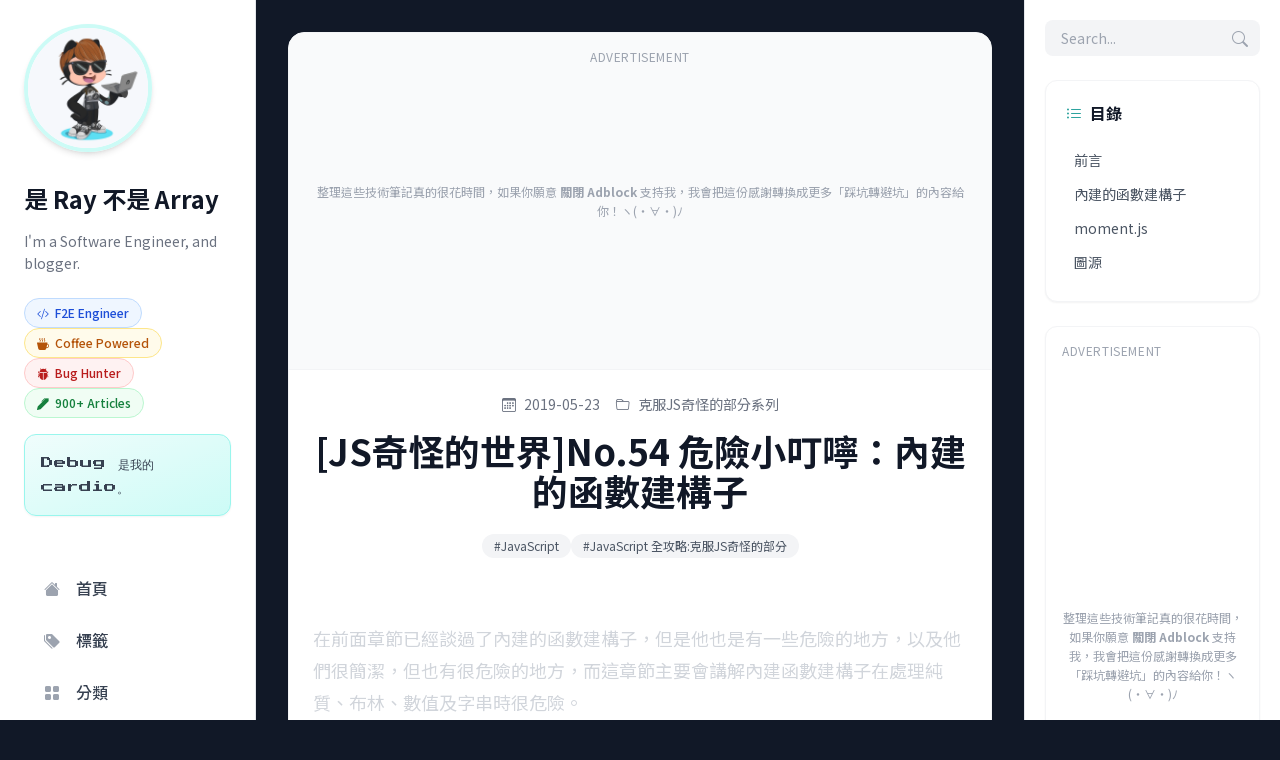

--- FILE ---
content_type: text/html; charset=utf-8
request_url: https://israynotarray.com/jsweirdworld/20190523/1428987064/
body_size: 14168
content:

<!DOCTYPE html>
<html lang="zh-TW" class="scroll-smooth dark">
<head>
  <meta charset="UTF-8">
  <meta name="viewport" content="width=device-width, initial-scale=1.0">
  <title>[JS奇怪的世界]No.54 危險小叮嚀：內建的函數建構子 | 是 Ray 不是 Array</title>
  
  
    <link rel="icon" href="/images/favicon.png">
  

  <!-- Canonical URL -->
  <link rel="canonical" href="https://israynotarray.com/jsweirdworld/20190523/1428987064/">

  <!-- SEO & Meta -->
  <meta name="description" content="在前面章節已經談過了內建的函數建構子，但是他也是有一些危險的地方，以及他們很簡潔，但也有很危險的地方，而這章節主要會講解內建函數建構子在處理純質、布林、數值及字串時很危險。">
  <meta name="author" content="Ray">
  <meta name="keywords" content="前端, 後端, 全端, 網頁, 開發, 技術, 網頁開發, 前端開發, 後端開發, 全端開發, JavaScript, HTML, CSS, 經驗分享, 手札, 筆記">
  
  <!-- Open Graph -->
  <meta property="og:type" content="article">
  <meta property="og:title" content="[JS奇怪的世界]No.54 危險小叮嚀：內建的函數建構子">
  <meta property="og:url" content="https://israynotarray.com/jsweirdworld/20190523/1428987064/">
  <meta property="og:site_name" content="是 Ray 不是 Array">
  <meta property="og:description" content="在前面章節已經談過了內建的函數建構子，但是他也是有一些危險的地方，以及他們很簡潔，但也有很危險的地方，而這章節主要會講解內建函數建構子在處理純質、布林、數值及字串時很危險。">
  <meta property="og:locale" content="zh-TW">
  
  
    <meta property="og:image" content="https://i.imgur.com/2k5hXEV.png">
    <meta property="og:image:width" content="1200">
    <meta property="og:image:height" content="630">
  

  
    <!-- Article Metadata -->
    <meta property="article:published_time" content="2019-05-23T13:16:00.000Z">
    
      <meta property="article:modified_time" content="2019-05-23T13:16:00.000Z">
    
    
      <meta property="article:author" content="Ray">
    
    
      
        <meta property="article:section" content="克服JS奇怪的部分系列">
      
    
    
      
        <meta property="article:tag" content="JavaScript">
      
        <meta property="article:tag" content="JavaScript 全攻略:克服JS奇怪的部分">
      
    
  

  <!-- Twitter Card -->
  <meta name="twitter:card" content="summary_large_image">
  <meta name="twitter:title" content="[JS奇怪的世界]No.54 危險小叮嚀：內建的函數建構子">
  <meta name="twitter:description" content="在前面章節已經談過了內建的函數建構子，但是他也是有一些危險的地方，以及他們很簡潔，但也有很危險的地方，而這章節主要會講解內建函數建構子在處理純質、布林、數值及字串時很危險。">
  
    <meta name="twitter:image" content="https://i.imgur.com/2k5hXEV.png">
  
  

  <!-- JSON-LD Structured Data -->
  <script type="application/ld+json">
  
  [{"@context":"https://schema.org","@type":"WebSite","name":"是 Ray 不是 Array","url":"https://israynotarray.com","description":"👨‍💻 嗨！我是 Ray，一個不想被當成 Array 的軟體工程師。這裡匯集了我的技術筆記與實戰心得。我相信透過分享不僅能幫助他人，也能讓自己在軟體開發的路上更加堅定。","publisher":{"@type":"Organization","name":"是 Ray 不是 Array","logo":{"@type":"ImageObject","url":"https://israynotarray.com/images/logo.png"}}},{"@context":"https://schema.org","@type":"BlogPosting","headline":"[JS奇怪的世界]No.54 危險小叮嚀：內建的函數建構子","url":"https://israynotarray.com/jsweirdworld/20190523/1428987064/","datePublished":"2019-05-23T13:16:00.000Z","dateModified":"2019-05-23T13:16:00.000Z","description":"在前面章節已經談過了內建的函數建構子，但是他也是有一些危險的地方，以及他們很簡潔，但也有很危險的地方，而這章節主要會講解內建函數建構子在處理純質、布林、數值及字串時很危險。","author":{"@type":"Person","name":"Ray","url":"https://israynotarray.com"},"publisher":{"@type":"Organization","name":"是 Ray 不是 Array","logo":{"@type":"ImageObject","url":"https://israynotarray.com/images/logo.png"}},"image":"https://i.imgur.com/2k5hXEV.png","articleSection":["克服JS奇怪的部分系列"],"keywords":"JavaScript, JavaScript 全攻略:克服JS奇怪的部分"},{"@context":"https://schema.org","@type":"BreadcrumbList","itemListElement":[{"@type":"ListItem","position":1,"name":"首頁","item":"https://israynotarray.com"},{"@type":"ListItem","position":2,"name":"克服JS奇怪的部分系列","item":"https://israynotarray.com/categories/jsweirdworld/"},{"@type":"ListItem","position":3,"name":"[JS奇怪的世界]No.54 危險小叮嚀：內建的函數建構子","item":"https://israynotarray.com/jsweirdworld/20190523/1428987064/"}]}]
  </script>
  
  <!-- Google Fonts (Non-blocking) -->
  <link rel="preconnect" href="https://fonts.googleapis.com">
  <link rel="preconnect" href="https://fonts.gstatic.com" crossorigin>
  <link rel="preload" as="style" href="https://fonts.googleapis.com/css2?family=Noto+Sans+TC:wght@400;500;700&family=Inter:wght@400;500;600;700&family=JetBrains+Mono:wght@400;600&display=swap">
  <script src="/cdn-cgi/scripts/7d0fa10a/cloudflare-static/rocket-loader.min.js" data-cf-settings="604e8ad2000e54dd63288564-|49"></script><link href="https://fonts.googleapis.com/css2?family=Noto+Sans+TC:wght@400;500;700&family=Inter:wght@400;500;600;700&family=JetBrains+Mono:wght@400;600&display=swap" rel="stylesheet" media="print" onload="this.media='all'">
  <noscript><link href="https://fonts.googleapis.com/css2?family=Noto+Sans+TC:wght@400;500;700&family=Inter:wght@400;500;600;700&family=JetBrains+Mono:wght@400;600&display=swap" rel="stylesheet"></noscript>
  <!-- Press Start 2P (8-bit font for terminal easter egg) -->
  <script src="/cdn-cgi/scripts/7d0fa10a/cloudflare-static/rocket-loader.min.js" data-cf-settings="604e8ad2000e54dd63288564-|49"></script><link href="https://fonts.googleapis.com/css2?family=Press+Start+2P&display=swap" rel="stylesheet" media="print" onload="this.media='all'">
  <noscript><link href="https://fonts.googleapis.com/css2?family=Press+Start+2P&display=swap" rel="stylesheet"></noscript>
  
  <!-- Bootstrap Icons (CDN) -->
  <link rel="stylesheet" href="https://cdn.jsdelivr.net/npm/bootstrap-icons@1.13.1/font/bootstrap-icons.min.css" crossorigin="anonymous">
  
  <!-- Dark Mode Script (Prevent FOUC) - MUST run before CSS loads -->
  <script type="604e8ad2000e54dd63288564-text/javascript">
    (function() {
      const savedTheme = localStorage.getItem('theme');
      // Default to dark if no preference is saved (isDark = true)
      // Only switch to light if explicitly saved as 'light'
      const isLight = savedTheme === 'light';
      
      if (isLight) {
        document.documentElement.classList.remove('dark');
        document.documentElement.style.backgroundColor = '#f9fafb'; // gray-50
      } else {
        // Already has 'dark' class from HTML tag
        document.documentElement.classList.add('dark'); // Ensure it's there
        document.documentElement.style.backgroundColor = '#111827'; // gray-900
      }
    })();
  </script>

  <!-- Styles - Page Specific CSS -->
  
    
<link rel="stylesheet" href="/css/css-post-C3b4V56V.css">

  
  
  <!-- Remove inline background after CSS loads -->
  <script type="604e8ad2000e54dd63288564-text/javascript">
    document.addEventListener('DOMContentLoaded', function() {
      document.documentElement.style.backgroundColor = '';
    });
  </script>
  
  <!-- Scripts -->
  
<script src="/js/main-B2zwayVG.js" type="604e8ad2000e54dd63288564-text/javascript"></script>

  
  <!-- Google AdSense -->
  
    <script async src="https://pagead2.googlesyndication.com/pagead/js/adsbygoogle.js?client=ca-pub-4319471747130190" crossorigin="anonymous" type="604e8ad2000e54dd63288564-text/javascript"></script>
  

  <!-- Google Analytics 4 -->
  
    
    
      <!-- GA4 Script (Respects DNT) -->
      <script type="604e8ad2000e54dd63288564-text/javascript">
        (function() {
          // Check for Do Not Track setting
          const dnt = navigator.doNotTrack || window.doNotTrack || navigator.msDoNotTrack;
          const doNotTrack = (dnt === "1" || dnt === "yes");
          
          if (!doNotTrack) {
            // Load GA4 script
            const script = document.createElement('script');
            script.async = true;
            script.src = 'https://www.googletagmanager.com/gtag/js?id=G-FC8R6QFRC3';
            document.head.appendChild(script);
            
            // Initialize GA4
            window.dataLayer = window.dataLayer || [];
            function gtag(){dataLayer.push(arguments);}
            gtag('js', new Date());
            gtag('config', 'G-FC8R6QFRC3', {
              'anonymize_ip': true,
              'cookie_flags': 'SameSite=None;Secure'
            });
            
            // Store gtag function globally
            window.gtag = gtag;
          } else {
            console.log('Google Analytics disabled due to Do Not Track setting');
          }
        })();
      </script>
    
  

  <!-- Microsoft Clarity -->
  
    <script type="604e8ad2000e54dd63288564-text/javascript">
      (function(c,l,a,r,i,t,y){
          c[a]=c[a]||function(){(c[a].q=c[a].q||[]).push(arguments)};
          t=l.createElement(r);t.async=1;t.src="https://www.clarity.ms/tag/"+i;
          y=l.getElementsByTagName(r)[0];y.parentNode.insertBefore(t,y);
      })(window, document, "clarity", "script", "h46z900dov");
    </script>
  

  <!-- Math Support -->
  

<meta name="generator" content="Hexo 6.3.0"><link rel="alternate" href="/atom.xml" title="是 Ray 不是 Array" type="application/atom+xml">
</head>


<script defer src="https://cdn.jsdelivr.net/npm/algoliasearch@4.20.0/dist/algoliasearch-lite.umd.js" type="604e8ad2000e54dd63288564-text/javascript"></script>
<script defer src="https://cdn.jsdelivr.net/npm/instantsearch.js@4.60.0/dist/instantsearch.production.min.js" type="604e8ad2000e54dd63288564-text/javascript"></script>


<body class="bg-gray-50 dark:bg-gray-900 text-gray-800 dark:text-gray-200 font-sans antialiased transition-colors duration-300">

  <!-- Mobile Top Navbar -->
  <div id="mobile-navbar" class="lg:hidden fixed top-0 left-0 w-full z-30 transition-all duration-300">
  <div class="flex items-center justify-between px-4 py-3">
    <!-- Site Title -->
    <a href="/" class="text-lg font-bold text-gray-900 dark:text-white font-sans">
      是 Ray 不是 Array
    </a>

    <!-- Mobile Actions -->
    <div class="flex items-center gap-2">
      
      <!-- Mobile Search Button -->
      <button id="mobile-search-trigger" aria-label="Open search" class="p-2 text-gray-600 dark:text-gray-300 hover:text-primary-500 dark:hover:text-primary-400 transition-colors rounded-lg hover:bg-gray-100 dark:hover:bg-gray-800">
        <i class="bi bi-search text-xl"></i>
      </button>
      

      <!-- Mobile Menu Button -->
      <button id="mobile-menu-btn" aria-label="Toggle mobile menu" class="p-2 text-gray-600 dark:text-gray-300 hover:text-primary-500 dark:hover:text-primary-400 transition-colors rounded-lg hover:bg-gray-100 dark:hover:bg-gray-800">
        <i class="bi bi-list text-2xl"></i>
      </button>
    </div>
  </div>
</div>


  <!-- Mobile Menu Overlay -->
  <div id="mobile-menu-overlay" class="fixed inset-0 bg-gray-900/60 backdrop-blur-sm z-30 hidden transition-opacity duration-300 lg:hidden"></div>

  <div class="min-h-screen flex flex-col lg:flex-row max-w-[1600px] mx-auto pt-16 lg:pt-0">
    
    <!-- Left Sidebar (Navigation & Bio) -->
    <aside class="fixed inset-y-0 left-0 z-40 w-64 h-screen overflow-y-auto bg-white dark:bg-gray-900 border-r border-gray-200 dark:border-gray-800 transition-transform duration-300 ease-in-out transform -translate-x-full lg:translate-x-0 lg:static lg:w-1/5 lg:h-screen lg:sticky lg:top-0 lg:flex lg:flex-col">
      <div class="p-6 pb-32 lg:pb-6">
        <div class="flex flex-col items-center lg:items-start space-y-8">
  <!-- Avatar -->
  <div class="relative group">
    <a href="/">
      <img src="/images/octocat.webp" alt="Ray" class="w-32 h-32 rounded-full border-4 border-primary-100 dark:border-primary-900 shadow-md object-cover transition-all duration-300 group-hover:shadow-xl group-hover:scale-105">
    </a>
  </div>

  <!-- Bio -->
  <div class="text-center lg:text-left w-full space-y-4">
    <h1 class="text-2xl font-bold text-gray-900 dark:text-white leading-tight">是 Ray 不是 Array</h1>
    <p class="text-sm text-gray-500 dark:text-gray-400 leading-relaxed">I'm a Software Engineer, and blogger.</p>
    
    <!-- Personal Tags -->
    
      <div class="flex flex-wrap justify-center lg:justify-start gap-2 pt-2">
        
        
          <span class="inline-flex items-center px-3 py-1.5 rounded-full text-xs font-medium bg-blue-50 dark:bg-blue-900/20 text-blue-700 dark:text-blue-300 border border-blue-200 dark:border-blue-800">
            <i class="bi bi-code-slash mr-1.5"></i> F2E Engineer
          </span>
        
          <span class="inline-flex items-center px-3 py-1.5 rounded-full text-xs font-medium bg-amber-50 dark:bg-amber-900/20 text-amber-700 dark:text-amber-300 border border-amber-200 dark:border-amber-800">
            <i class="bi bi-cup-hot-fill mr-1.5"></i> Coffee Powered
          </span>
        
          <span class="inline-flex items-center px-3 py-1.5 rounded-full text-xs font-medium bg-red-50 dark:bg-red-900/20 text-red-700 dark:text-red-300 border border-red-200 dark:border-red-800">
            <i class="bi bi-bug-fill mr-1.5"></i> Bug Hunter
          </span>
        
          <span class="inline-flex items-center px-3 py-1.5 rounded-full text-xs font-medium bg-green-50 dark:bg-green-900/20 text-green-700 dark:text-green-300 border border-green-200 dark:border-green-800">
            <i class="bi bi-pen-fill mr-1.5"></i> 900+ Articles
          </span>
        
      </div>
    

    <!-- Random Quote -->
    <div class="mt-6 p-4 bg-gradient-to-br from-primary-50 to-primary-100 dark:from-primary-900/20 dark:to-primary-800/20 rounded-xl border border-primary-200 dark:border-primary-800 shadow-sm">
      <p id="random-quote" class="text-xs leading-loose text-gray-700 dark:text-gray-300" style="font-family: 'Press Start 2P', monospace; line-height: 2;">
        Loading...
      </p>
    </div>
  </div>

  <!-- Navigation -->
  <nav class="w-full pt-4">
    <ul class="space-y-1">
      
        
        
        
        <li>
          <a href="/" class="flex items-center px-4 py-3 rounded-xl text-gray-700 dark:text-gray-300 hover:bg-primary-50 dark:hover:bg-primary-900/20 hover:text-primary-600 dark:hover:text-primary-400 transition-all duration-200 group">
            <i class="bi bi-house-fill w-6 text-center mr-3 text-gray-400 group-hover:text-primary-500 transition-colors"></i>
            <span class="font-medium">首頁</span>
          </a>
        </li>
      
        
        
        
        <li>
          <a href="/tags/" class="flex items-center px-4 py-3 rounded-xl text-gray-700 dark:text-gray-300 hover:bg-primary-50 dark:hover:bg-primary-900/20 hover:text-primary-600 dark:hover:text-primary-400 transition-all duration-200 group">
            <i class="bi bi-tags-fill w-6 text-center mr-3 text-gray-400 group-hover:text-primary-500 transition-colors"></i>
            <span class="font-medium">標籤</span>
          </a>
        </li>
      
        
        
        
        <li>
          <a href="/categories/" class="flex items-center px-4 py-3 rounded-xl text-gray-700 dark:text-gray-300 hover:bg-primary-50 dark:hover:bg-primary-900/20 hover:text-primary-600 dark:hover:text-primary-400 transition-all duration-200 group">
            <i class="bi bi-grid-fill w-6 text-center mr-3 text-gray-400 group-hover:text-primary-500 transition-colors"></i>
            <span class="font-medium">分類</span>
          </a>
        </li>
      
        
        
        
        <li>
          <a href="/archives/" class="flex items-center px-4 py-3 rounded-xl text-gray-700 dark:text-gray-300 hover:bg-primary-50 dark:hover:bg-primary-900/20 hover:text-primary-600 dark:hover:text-primary-400 transition-all duration-200 group">
            <i class="bi bi-archive-fill w-6 text-center mr-3 text-gray-400 group-hover:text-primary-500 transition-colors"></i>
            <span class="font-medium">歸檔</span>
          </a>
        </li>
      
        
        
        
        <li>
          <a href="/atom.xml" class="flex items-center px-4 py-3 rounded-xl text-gray-700 dark:text-gray-300 hover:bg-primary-50 dark:hover:bg-primary-900/20 hover:text-primary-600 dark:hover:text-primary-400 transition-all duration-200 group">
            <i class="bi bi-rss-fill w-6 text-center mr-3 text-gray-400 group-hover:text-primary-500 transition-colors"></i>
            <span class="font-medium">RSS</span>
          </a>
        </li>
      
        
        
        
        <li>
          <a href="/links/" class="flex items-center px-4 py-3 rounded-xl text-gray-700 dark:text-gray-300 hover:bg-primary-50 dark:hover:bg-primary-900/20 hover:text-primary-600 dark:hover:text-primary-400 transition-all duration-200 group">
            <i class="bi bi-link-45deg w-6 text-center mr-3 text-gray-400 group-hover:text-primary-500 transition-colors"></i>
            <span class="font-medium">更多</span>
          </a>
        </li>
      
    </ul>
  </nav>

  <!-- Social Links -->
  <div class="w-full pt-4 space-y-1">
    
      
      
      <a href="https://www.buymeacoffee.com/israynotarray" 
         target="_blank" 
         rel="noopener noreferrer"
         class="flex items-center justify-between px-4 py-3 rounded-xl text-gray-700 dark:text-gray-300 hover:bg-primary-50 dark:hover:bg-primary-900/20 hover:text-primary-600 dark:hover:text-primary-400 transition-all duration-200 group">
        <div class="flex items-center gap-3 flex-1 min-w-0">
          <i class="bi bi-cash-coin w-6 text-center text-gray-400 group-hover:text-primary-500 transition-colors"></i>
          <div class="flex-1 min-w-0">
            <div class="font-medium">Buy Me a Coffee</div>
            
              <div class="text-xs text-gray-500 dark:text-gray-400 mt-0.5">給 Ray 一杯咖啡 ☕</div>
            
          </div>
        </div>
        <i class="bi bi-box-arrow-up-right text-xs text-gray-400 dark:text-gray-500 flex-shrink-0"></i>
      </a>
    
      
      
      <a href="https://line.me/S/shop/sticker/author/5311475/top?lang=zh-Hant&amp;utm_source=gnsh_staut" 
         target="_blank" 
         rel="noopener noreferrer"
         class="flex items-center justify-between px-4 py-3 rounded-xl text-gray-700 dark:text-gray-300 hover:bg-primary-50 dark:hover:bg-primary-900/20 hover:text-primary-600 dark:hover:text-primary-400 transition-all duration-200 group">
        <div class="flex items-center gap-3 flex-1 min-w-0">
          <i class="bi bi-line w-6 text-center text-gray-400 group-hover:text-primary-500 transition-colors"></i>
          <div class="flex-1 min-w-0">
            <div class="font-medium">LINE 貼圖</div>
            
              <div class="text-xs text-gray-500 dark:text-gray-400 mt-0.5">我的 LINE 貼圖 🧩</div>
            
          </div>
        </div>
        <i class="bi bi-box-arrow-up-right text-xs text-gray-400 dark:text-gray-500 flex-shrink-0"></i>
      </a>
    
      
      
      <a href="https://portaly.cc/israynotarray" 
         target="_blank" 
         rel="noopener noreferrer"
         class="flex items-center justify-between px-4 py-3 rounded-xl text-gray-700 dark:text-gray-300 hover:bg-primary-50 dark:hover:bg-primary-900/20 hover:text-primary-600 dark:hover:text-primary-400 transition-all duration-200 group">
        <div class="flex items-center gap-3 flex-1 min-w-0">
          <i class="bi bi-link-45deg w-6 text-center text-gray-400 group-hover:text-primary-500 transition-colors"></i>
          <div class="flex-1 min-w-0">
            <div class="font-medium">Portaly</div>
            
              <div class="text-xs text-gray-500 dark:text-gray-400 mt-0.5">更多關於我的連結 🔗</div>
            
          </div>
        </div>
        <i class="bi bi-box-arrow-up-right text-xs text-gray-400 dark:text-gray-500 flex-shrink-0"></i>
      </a>
    
  </div>

  <!-- Dark Mode Toggle -->
  <button id="theme-toggle" class="mt-4 flex items-center justify-between px-4 py-3 rounded-xl bg-gray-50 dark:bg-gray-800/50 w-full transition-all duration-200 hover:bg-gray-100 dark:hover:bg-gray-700/50 cursor-pointer border-none text-left" role="switch" aria-label="Toggle dark mode" aria-checked="false">
    <div class="flex items-center gap-3">
      <i class="bi bi-moon-stars-fill text-gray-600 dark:text-gray-400 transition-colors"></i>
      <span class="font-medium text-gray-700 dark:text-gray-300">Dark Mode</span>
    </div>
    
    <!-- Switch Toggle (Visual Indicator Only) -->
    <span class="theme-switch pointer-events-none">
      <span class="theme-switch-slider">
        <i class="theme-switch-icon bi bi-moon-stars-fill"></i>
      </span>
    </span>
  </button>
</div>

<script type="604e8ad2000e54dd63288564-text/javascript">
  {
    // Random Quote System - Load from theme configuration
    const hexoConfig = window.hexo_config || {};
    const themeConfig = hexoConfig.theme || {};
    const terminalConfig = themeConfig.terminal || {};
    
    // Use quotes from theme config, fallback to default if not available
    const quotes = terminalConfig.quotes || [
      'Code is like humor. When you have to explain it, it\'s bad.',
      'Debug 是我的 cardio。',
      'Software and cathedrals are much the same — first we build them, then we pray.',
      'Experience is the name everyone gives to their mistakes.',
      'In order to understand recursion, one must first understand recursion.'
    ];

    // Get random quote
    const quoteElement = document.getElementById('random-quote');
    if (quoteElement) {
      const randomQuote = quotes[Math.floor(Math.random() * quotes.length)];
      quoteElement.textContent = randomQuote;
    }
  }
</script>

      </div>
    </aside>

    <!-- Main Content -->
    <main class="w-full lg:w-3/5 px-4 lg:px-8 py-8 min-h-screen">
      <article class="bg-white dark:bg-gray-800 rounded-2xl shadow-sm border border-gray-100 dark:border-gray-700 overflow-hidden">
  
  <!-- Post Header Ad Slot (In Article Ad) -->
  
    <div class="w-full min-h-[300px] bg-gray-50 dark:bg-gray-900 p-4 text-center border-b border-gray-100 dark:border-gray-700 overflow-hidden relative">
      <!-- Fallback Text (Visible when AdBlock is on) -->
      <div class="absolute inset-0 flex items-center justify-center p-4 text-center">
        <p class="text-xs text-gray-400 dark:text-gray-500 leading-relaxed">
          整理這些技術筆記真的很花時間，如果你願意 <strong>關閉 Adblock</strong> 支持我，我會把這份感謝轉換成更多「踩坑轉避坑」的內容給你！ヽ(・∀・)ﾉ
        </p>
      </div>
      <!-- Ad Unit (z-index higher than fallback) -->
      <div class="relative z-10 w-full min-h-[280px]">
        <span class="text-xs text-gray-400 uppercase tracking-wider block mb-2">Advertisement</span>
        <!-- ArrayException_In_Article -->
        <ins class="adsbygoogle"
             style="display:block;min-width:300px;width:100%;"
             data-ad-client="ca-pub-4319471747130190"
             data-ad-slot="4381452921"
             data-ad-format="auto"
             data-full-width-responsive="true"></ins>
        <script type="604e8ad2000e54dd63288564-text/javascript">
             (adsbygoogle = window.adsbygoogle || []).push({});
        </script>
      </div>
    </div>
  

  <div class="p-6">
    <!-- Post Header -->
    <header class="mb-8 text-center">
      <div class="flex items-center justify-center text-sm text-gray-500 dark:text-gray-400 mb-4 space-x-4">
        <span class="flex items-center">
          <i class="bi bi-calendar3 mr-2"></i>
          2019-05-23
        </span>
        
          <span class="flex items-center">
            <i class="bi bi-folder mr-2"></i>
            
              <a href="/categories/jsweirdworld/" class="hover:text-primary-500 transition-colors">克服JS奇怪的部分系列</a>
              
            
          </span>
        
      </div>

      <h1 class="text-3xl lg:text-4xl font-bold text-gray-900 dark:text-white mb-6 leading-tight">
        [JS奇怪的世界]No.54 危險小叮嚀：內建的函數建構子
      </h1>

      <!-- Tags -->
      
        <div class="flex flex-wrap justify-center gap-2">
          
            <a href="/tags/JavaScript/" class="px-3 py-1 bg-gray-100 dark:bg-gray-700 text-xs rounded-full text-gray-600 dark:text-gray-300 hover:bg-primary-500 hover:text-white transition-colors">
              #JavaScript
            </a>
          
            <a href="/tags/JavaScript-%E5%85%A8%E6%94%BB%E7%95%A5-%E5%85%8B%E6%9C%8DJS%E5%A5%87%E6%80%AA%E7%9A%84%E9%83%A8%E5%88%86/" class="px-3 py-1 bg-gray-100 dark:bg-gray-700 text-xs rounded-full text-gray-600 dark:text-gray-300 hover:bg-primary-500 hover:text-white transition-colors">
              #JavaScript 全攻略:克服JS奇怪的部分
            </a>
          
        </div>
      
    </header>

    <!-- Post Content -->
    <div class="prose prose-lg prose-slate dark:prose-invert max-w-none">
      <h2 id="前言"><a href="#前言" class="headerlink" title="前言"></a>前言</h2><p>在前面章節已經談過了內建的函數建構子，但是他也是有一些危險的地方，以及他們很簡潔，但也有很危險的地方，而這章節主要會講解內建函數建構子在處理純質、布林、數值及字串時很危險。</p>
<h2 id="內建的函數建構子"><a href="#內建的函數建構子" class="headerlink" title="內建的函數建構子"></a>內建的函數建構子</h2><p>先來看看看範例</p>
<figure class="highlight js"><table><tr><td class="gutter"><pre><span class="line">1</span><br><span class="line">2</span><br><span class="line">3</span><br><span class="line">4</span><br></pre></td><td class="code"><pre><code class="hljs js"><span class="hljs-keyword">var</span> a = <span class="hljs-number">3</span>;<br><span class="hljs-keyword">var</span> b = <span class="hljs-keyword">new</span> <span class="hljs-title class_">Number</span>(<span class="hljs-number">3</span>);<br><br>a == b;<br></code></pre></td></tr></table></figure>

<p><img src="https://i.imgur.com/2k5hXEV.png" alt="圖片"></p>
<p>我們可以看到是 <code>true</code>，基本上感覺沒什麼問題，當如果用強制辨別型別呢?</p>
<figure class="highlight js"><table><tr><td class="gutter"><pre><span class="line">1</span><br><span class="line">2</span><br><span class="line">3</span><br><span class="line">4</span><br></pre></td><td class="code"><pre><code class="hljs js"><span class="hljs-keyword">var</span> a = <span class="hljs-number">3</span>;<br><span class="hljs-keyword">var</span> b = <span class="hljs-keyword">new</span> <span class="hljs-title class_">Number</span>(<span class="hljs-number">3</span>);<br><br>a === b;<br></code></pre></td></tr></table></figure>

<p>可以先試著停下來想想答案是什麼。</p>
<p><img src="https://i.imgur.com/CDbR8Dy.png" alt="圖片"></p>
<p>答案會是 false，原因是透過內建建構子所生成的 <code>b</code> 是一個物件。</p>
<figure class="highlight js"><table><tr><td class="gutter"><pre><span class="line">1</span><br><span class="line">2</span><br><span class="line">3</span><br><span class="line">4</span><br><span class="line">5</span><br><span class="line">6</span><br><span class="line">7</span><br></pre></td><td class="code"><pre><code class="hljs js"><span class="hljs-keyword">var</span> a = <span class="hljs-number">3</span>;<br><span class="hljs-keyword">var</span> b = <span class="hljs-keyword">new</span> <span class="hljs-title class_">Number</span>(<span class="hljs-number">3</span>);<br><br>a === b;<br><br>b<br><span class="hljs-title function_">typeof</span>(b);<br></code></pre></td></tr></table></figure>

<p><img src="https://i.imgur.com/6VBUuyw.png" alt="圖片"></p>
<p>那 <code>a</code> 呢?</p>
<figure class="highlight js"><table><tr><td class="gutter"><pre><span class="line">1</span><br><span class="line">2</span><br><span class="line">3</span><br><span class="line">4</span><br><span class="line">5</span><br><span class="line">6</span><br><span class="line">7</span><br></pre></td><td class="code"><pre><code class="hljs js"><span class="hljs-keyword">var</span> a = <span class="hljs-number">3</span>;<br><span class="hljs-keyword">var</span> b = <span class="hljs-keyword">new</span> <span class="hljs-title class_">Number</span>(<span class="hljs-number">3</span>);<br><br>a === b;<br><br>a<br><span class="hljs-title function_">typeof</span>(a);<br></code></pre></td></tr></table></figure>

<p><img src="https://i.imgur.com/Mb1z6iS.png" alt="圖片"></p>
<p>是一個純值，所以在雙等號狀況下 JavaScript 被轉換成了兩者相同的型別，所以在三等號狀況下就會出現 <code>false</code>，所以我們可以知道透過內建函數建構子所建立的純值並不是一個真正的純值，所以得這邊得到一個結論。</p>
<blockquote>
<p>一般來講不要使用內建函數建構子比較好，使用實體語法就好。</p>
</blockquote>
<p>如果真的需要使用到內建函數建構子，自己就必須知道在做什麼，舉凡型別的差異。</p>
<p>但是有些狀況不太一樣</p>
<figure class="highlight js"><table><tr><td class="gutter"><pre><span class="line">1</span><br><span class="line">2</span><br></pre></td><td class="code"><pre><code class="hljs js"><span class="hljs-keyword">var</span> a = <span class="hljs-title class_">Number</span>(<span class="hljs-string">&#x27;3&#x27;</span>);<br><span class="hljs-title function_">typeof</span>(a);<br></code></pre></td></tr></table></figure>

<p>在某些狀況下用上面這種寫法是可以的，但是要清楚知道有無 <code>new</code> 的差異。</p>
<blockquote>
<p><code>new</code> 就是在建立物件後呼叫函數在得到物件。</p>
</blockquote>
<p><img src="https://i.imgur.com/dftcJmI.png" alt="圖片"></p>
<h2 id="moment-js"><a href="#moment-js" class="headerlink" title="moment.js"></a>moment.js</h2><p>一般來講我們都是使用 <code>Date</code> 來處理時間函數，所以課堂上推薦了一個不錯的套件 <a target="_blank" rel="noopener" href="https://momentjs.com/">moment.js</a>，可以看到裡面有許多函數來做處理日期及日期運算，課程上也有講如果我們需要使用到大量的日期，就會推薦使用這個套件，避免踩到一些不必要的雷，而不是使用內建函數建構子 (<code>new Date</code>)。</p>
<h2 id="圖源"><a href="#圖源" class="headerlink" title="圖源"></a>圖源</h2><p><a target="_blank" rel="noopener" href="https://www.udemy.com/javascriptjs/">JavaScript 全攻略:克服 JS 奇怪的部分</a></p>

    </div>

    <!-- Post Footer Ad Slot -->
    
      <div class="mt-12 w-full min-h-[300px] bg-gray-50 dark:bg-gray-900 p-4 text-center rounded-lg border border-gray-100 dark:border-gray-700 overflow-hidden relative">
        <!-- Fallback Text (Visible when AdBlock is on) -->
        <div class="absolute inset-0 flex items-center justify-center p-4 text-center">
          <p class="text-xs text-gray-400 dark:text-gray-500 leading-relaxed">
            整理這些技術筆記真的很花時間，如果你願意 <strong>關閉 Adblock</strong> 支持我，我會把這份感謝轉換成更多「踩坑轉避坑」的內容給你！ヽ(・∀・)ﾉ
          </p>
        </div>
        <!-- Ad Unit (z-index higher than fallback) -->
        <div class="relative z-10 w-full min-h-[280px]">
          <span class="text-xs text-gray-400 uppercase tracking-wider block mb-2">Advertisement</span>
          <!-- ArrayException_Post_Footer -->
          <ins class="adsbygoogle"
               style="display:block;min-width:300px;width:100%;"
               data-ad-client="ca-pub-4319471747130190"
               data-ad-slot="5156296783"
               data-ad-format="auto"
               data-full-width-responsive="true"></ins>
          <script type="604e8ad2000e54dd63288564-text/javascript">
               (adsbygoogle = window.adsbygoogle || []).push({});
          </script>
        </div>
      </div>
    
    
    <!-- Article Footer -->
    
  <div class="space-y-8 mt-12">
    
    <!-- Support Section -->
    
      <div class="text-center">
        <h4 class="flex items-center justify-center gap-2 text-lg font-bold text-gray-900 dark:text-white mb-4">
          <i class="bi bi-heart-fill text-red-500"></i>
          你的支持會直接轉換成更多技術筆記
        </h4>
        <div class="border-2 border-dashed border-gray-300 dark:border-gray-700 rounded-xl p-6 bg-gray-50 dark:bg-gray-900/50">
          <p class="text-sm text-gray-600 dark:text-gray-400 mb-6 leading-relaxed">
            如果我的筆記讓你少踩一個坑、節省 Debug 的時間，<br />也許你可以請我喝杯咖啡，讓我繼續當個不是 Array 的 Ray ☕
          </p>
          <div class="flex flex-wrap justify-center items-center gap-4">
            
            
            
              
              
                <a href="https://www.buymeacoffee.com/israynotarray" target="_blank" class="hover:opacity-90 transition-opacity">
                  <img src="https://cdn.buymeacoffee.com/buttons/v2/default-yellow.png" alt="buymeacoffee" class="no-fancybox h-[50px] w-auto object-contain">
                </a>
                
                  <span class="text-gray-300 dark:text-gray-600">|</span>
                
              
            
              
              
                <a href="https://line.me/S/shop/sticker/author/5311475/top?lang=zh-Hant&amp;utm_source=gnsh_staut" target="_blank" class="hover:opacity-90 transition-opacity">
                  <img src="/images/line-images.png" alt="line" class="no-fancybox h-[50px] w-auto object-contain">
                </a>
                
                  <span class="text-gray-300 dark:text-gray-600">|</span>
                
              
            
              
              
                <a href="https://portaly.cc/israynotarray/support" target="_blank" class="hover:opacity-90 transition-opacity">
                  <img src="/images/logo.b91a6dbf.webp" alt="portaly" class="no-fancybox h-[50px] w-auto object-contain bg-white rounded p-2">
                </a>
                
              
            
          </div>
        </div>
      </div>
    

    <!-- Terminal Section -->
    
      <div class="text-center">
        <h4 class="flex items-center justify-center gap-2 text-lg font-bold text-gray-900 dark:text-white mb-4">
          <i class="bi bi-terminal-fill text-gray-700 dark:text-gray-300"></i>
          Terminal
        </h4>
        
        <!-- Import 8-bit Font -->
        <link rel="preconnect" href="https://fonts.googleapis.com">
        <link rel="preconnect" href="https://fonts.gstatic.com" crossorigin>
        <link href="https://fonts.googleapis.com/css2?family=VT323&display=swap" rel="stylesheet">

        <div id="terminal-container" class="w-full max-w-3xl mx-auto bg-[#1a1b26] rounded-xl shadow-[0_20px_50px_rgba(0,0,0,0.5)] overflow-hidden text-left border border-gray-800/50 font-['VT323',monospace] text-xl md:text-2xl tracking-wide hidden">
  <!-- Terminal Header -->
  <div class="bg-[#1a1b26] px-4 py-3 flex items-center gap-2 border-b border-[#1f2335]">
    <div class="flex gap-2">
      <div class="w-3 h-3 rounded-full bg-[#ff5f56] hover:bg-[#ff5f56]/80 transition-colors shadow-sm border border-[#e0443e]"></div>
      <div class="w-3 h-3 rounded-full bg-[#ffbd2e] hover:bg-[#ffbd2e]/80 transition-colors shadow-sm border border-[#dea123]"></div>
      <div class="w-3 h-3 rounded-full bg-[#27c93f] hover:bg-[#27c93f]/80 transition-colors shadow-sm border border-[#1aab29]"></div>
    </div>
    <div class="flex-1 text-center text-gray-400 text-xs font-medium font-sans select-none">ray — -zsh — 80x24</div>
  </div>
  
  <!-- Terminal Content -->
  <div class="p-6 text-[#a9b1d6] space-y-2 leading-relaxed min-h-[300px] max-h-[500px] overflow-y-auto scrollbar-hide" id="terminal-output">
    <!-- Welcome Message -->
    
      
        <div class="text-[#c0caf5]">Welcome to Ray Terminal v1.0.0</div>
      
        <div class="text-[#c0caf5]">Type &#34;help&#34; to see available commands.</div>
      
        <div class="text-[#c0caf5]">------------------------------------</div>
      
    
    
    <!-- Input Line -->
    <div class="flex flex-wrap gap-2 items-center mt-4">
      <span class="text-[#7aa2f7]">➜</span>
      <span class="text-[#7dcfff]">~</span>
      <input type="text" 
             id="terminal-input" 
             class="bg-transparent border-none outline-none text-[#c0caf5] flex-1 caret-[#7aa2f7] p-0 font-inherit focus:ring-0" 
             autocomplete="off" 
             spellcheck="false"
             placeholder="Type 'help' for available commands..."
             style="min-width: 200px;">
    </div>
  </div>
</div>

<script type="604e8ad2000e54dd63288564-text/javascript">
  // Pass configuration to the Terminal class
  window.terminalConfig = {
    quotes: ["Ray 不是 Array，但我常被 push 到極限。","今天的我，不是 new Ray()，是 new Content().","Debug 是我的 cardio。","我不是 Array，但人生一直在 map、filter、reduce。","Bug 不是問題，找到 Bug 才是問題。","我寫程式不是因為喜歡，是因為它比我還固執。","人生如果能 npm update，我早就 v99.0.0 了。","前端 build 的速度比我思考還快。","async/await 是人生寫照：一直在等，結果還是報錯。","不是我吹，Ray 的人生最近有點 undefined。","CSS 不聽話？正常，它從來沒想聽。","Figma 說「微調一下」= 工程師損失三天壽命。","部落格文章不是寫出來的，是 debug 出來的。","commit message 越亂，代表人生越真實。","我的 KPI 跟 Lighthouse 分數一樣：能看但不想看。","今天的腦容量已滿，請明天再 throw error。","前端工程師最可怕的敵人：設計師的 iPhone 型號。","我不是 Array，但我也很常 out of index。","生活沒有 default value，所以每天都在 try/catch。","無法重現的 bug，永遠是最想殺死你的 bug。","UI 說「更圓一點」時，我的心也跟著更累一點。","Ray 不是 Array，但我常被 join 到各種需求裡。","如果工程師有天使，那祂一定是自動儲存。","我不是寫 code，是被 code 寫。","鍵盤敲太多，講話會變成 async function。","人生也是 SPA：路由亂跳、狀態難控、cache 會壞。","Margin 只是調一點，結果整個版面爆炸。","你看起來需要的是咖啡，不是 console.log。","我不是 Array，但我也很想被 deep clone 到馬爾地夫。","Debug 不存在時間限制，它只存在精神限制。"],
    commands: {"about":["Ray (是 Ray 不是 Array)","Frontend Developer | Tech Blogger","Loves: TypeScript, Vue, React, and Coffee ☕"],"contact":["GitHub: https://github.com/hsiangfeng","Facebook：https://www.facebook.com/israynotarray","Instagram：https://www.instagram.com/isray_notarray/","Threads：https://www.threads.com/@isray_notarray","Email: israynotarray@gmail.com"]}
  };
</script>

      </div>
    

  </div>



    <!-- Post Navigation -->
    <nav class="grid grid-cols-1 md:grid-cols-2 gap-4 mt-12 pt-8 border-t border-gray-200 dark:border-gray-700">
      
        <a href="/other/20190523/1695536352/" class="group flex flex-col p-4 rounded-xl border border-gray-200 dark:border-gray-700 hover:border-primary-500 dark:hover:border-primary-500 hover:bg-primary-50 dark:hover:bg-primary-900/20 transition-all duration-300">
          <span class="text-xs text-gray-400 mb-1 group-hover:text-primary-500 transition-colors">
            <i class="bi bi-arrow-left mr-1"></i> 上一篇
          </span>
          <span class="text-gray-700 dark:text-gray-300 font-medium line-clamp-2 group-hover:text-primary-600 dark:group-hover:text-primary-400 transition-colors">
            User Story 是什麼?
          </span>
        </a>
      

      
        <a href="/jsweirdworld/20190523/1185194600/" class="group flex flex-col p-4 rounded-xl border border-gray-200 dark:border-gray-700 hover:border-primary-500 dark:hover:border-primary-500 hover:bg-primary-50 dark:hover:bg-primary-900/20 transition-all duration-300 text-right">
          <span class="text-xs text-gray-400 mb-1 group-hover:text-primary-500 transition-colors">
            下一篇 <i class="bi bi-arrow-right ml-1"></i>
          </span>
          <span class="text-gray-700 dark:text-gray-300 font-medium line-clamp-2 group-hover:text-primary-600 dark:group-hover:text-primary-400 transition-colors">
            [JS奇怪的世界]No.55 危險小叮嚀：陣列與for in
          </span>
        </a>
      
    </nav>
  </div>
</article>

<!-- Related Posts -->

  
  
  
    <div class="mt-8 bg-white dark:bg-gray-800 rounded-2xl shadow-sm border border-gray-100 dark:border-gray-700 p-6">
      <h3 class="text-xl font-bold text-gray-900 dark:text-white mb-6 flex items-center gap-2">
        <i class="bi bi-journals text-primary-500"></i>
        相關文章
      </h3>
      <div class="grid grid-cols-1 md:grid-cols-2 lg:grid-cols-4 gap-4">
        
          <a href="/jsweirdworld/20190527/1292017914/" class="related-post-card group">
            <div class="h-full bg-gray-50 dark:bg-gray-700/50 rounded-lg border border-gray-200 dark:border-gray-600 p-4 transition-all hover:border-primary-500 dark:hover:border-primary-500 hover:shadow-md">
              <h4 class="font-medium text-gray-900 dark:text-white text-sm mb-2 line-clamp-2 group-hover:text-primary-500 transition-colors">
                [JS奇怪的世界]No.? 閉包番外篇
              </h4>
              <p class="text-xs text-gray-500 dark:text-gray-400 flex items-center gap-1">
                <i class="bi bi-calendar3"></i>
                2019-05-27
              </p>
            </div>
          </a>
        
          <a href="/jsweirdworld/20190525/3343743369/" class="related-post-card group">
            <div class="h-full bg-gray-50 dark:bg-gray-700/50 rounded-lg border border-gray-200 dark:border-gray-600 p-4 transition-all hover:border-primary-500 dark:hover:border-primary-500 hover:shadow-md">
              <h4 class="font-medium text-gray-900 dark:text-white text-sm mb-2 line-clamp-2 group-hover:text-primary-500 transition-colors">
                [JS奇怪的世界]No.68 JavaScript奇怪的部分
              </h4>
              <p class="text-xs text-gray-500 dark:text-gray-400 flex items-center gap-1">
                <i class="bi bi-calendar3"></i>
                2019-05-25
              </p>
            </div>
          </a>
        
          <a href="/jsweirdworld/20190525/1608378606/" class="related-post-card group">
            <div class="h-full bg-gray-50 dark:bg-gray-700/50 rounded-lg border border-gray-200 dark:border-gray-600 p-4 transition-all hover:border-primary-500 dark:hover:border-primary-500 hover:shadow-md">
              <h4 class="font-medium text-gray-900 dark:text-white text-sm mb-2 line-clamp-2 group-hover:text-primary-500 transition-colors">
                [JS奇怪的世界]No.67 增加jQuery的支援
              </h4>
              <p class="text-xs text-gray-500 dark:text-gray-400 flex items-center gap-1">
                <i class="bi bi-calendar3"></i>
                2019-05-25
              </p>
            </div>
          </a>
        
          <a href="/jsweirdworld/20190525/2052051852/" class="related-post-card group">
            <div class="h-full bg-gray-50 dark:bg-gray-700/50 rounded-lg border border-gray-200 dark:border-gray-600 p-4 transition-all hover:border-primary-500 dark:hover:border-primary-500 hover:shadow-md">
              <h4 class="font-medium text-gray-900 dark:text-white text-sm mb-2 line-clamp-2 group-hover:text-primary-500 transition-colors">
                [JS奇怪的世界]No.66 屬性與可鏈結方法
              </h4>
              <p class="text-xs text-gray-500 dark:text-gray-400 flex items-center gap-1">
                <i class="bi bi-calendar3"></i>
                2019-05-25
              </p>
            </div>
          </a>
        
      </div>
    </div>
  



<!-- Social Share -->

  <div class="mt-8 bg-white dark:bg-gray-800 rounded-2xl shadow-sm border border-gray-100 dark:border-gray-700 p-6">
    <h3 class="text-xl font-bold text-gray-900 dark:text-white mb-4 flex items-center gap-2">
      <i class="bi bi-share-fill text-primary-500"></i>
      分享這篇文章
    </h3>
    <div class="flex flex-wrap gap-3">
      
      
      
        <button data-share="twitter" data-url="https://israynotarray.com/jsweirdworld/20190523/1428987064/" data-title="[JS奇怪的世界]No.54 危險小叮嚀：內建的函數建構子" data-hashtags="JavaScript,JavaScript 全攻略:克服JS奇怪的部分" class="share-btn share-twitter">
          <i class="bi bi-twitter"></i>
          <span>Twitter</span>
        </button>
      
      
        <button data-share="facebook" data-url="https://israynotarray.com/jsweirdworld/20190523/1428987064/" class="share-btn share-facebook">
          <i class="bi bi-facebook"></i>
          <span>Facebook</span>
        </button>
      
      
        <button data-share="linkedin" data-url="https://israynotarray.com/jsweirdworld/20190523/1428987064/" class="share-btn share-linkedin">
          <i class="bi bi-linkedin"></i>
          <span>LinkedIn</span>
        </button>
      
      
        <button data-share="copy" data-url="https://israynotarray.com/jsweirdworld/20190523/1428987064/" class="share-btn share-copy">
          <i class="bi bi-link-45deg"></i>
          <span>複製連結</span>
        </button>
      
    </div>
  </div>



<!-- Comments -->
<div class="mt-8 bg-white dark:bg-gray-800 rounded-2xl shadow-sm border border-gray-100 dark:border-gray-700 p-6">
  <h3 class="text-xl font-bold text-gray-900 dark:text-white mb-6">留言</h3>
  <div id="comments">
    <!-- Utterances Script will be injected here via theme.ts or inline script -->
    
      <script src="https://utteranc.es/client.js" repo="hsiangfeng/hsiangfeng.github.io" issue-term="pathname" theme="github-dark" crossorigin="anonymous" async type="604e8ad2000e54dd63288564-text/javascript">
      </script>
    
  </div>
</div>

      <div class="mt-16">
        <footer class="mt-12 py-8 border-t border-gray-200 dark:border-gray-800 text-center text-sm text-gray-500 dark:text-gray-400">
  
  
  
  <p>&copy; 2026 Ray. All rights reserved.</p>
  
  
  
  <p class="mt-2">
    Powered by 
    
    
    
      
      <a href="https://israynotarray.com/" target="_blank" rel="noopener" class="hover:text-primary-500">Ray Theme</a>
      
    
  </p>
  
</footer>

      </div>
    </main>

    <!-- Right Sidebar (Widgets & TOC) -->
    <aside class="w-full lg:w-1/5 p-5 lg:h-screen lg:sticky lg:top-0 hidden lg:flex flex-col overflow-y-auto border-l border-gray-200 dark:border-gray-800 bg-white dark:bg-gray-900 z-10">
      <div class="space-y-6">
  
  <!-- Search Widget (Placeholder) -->
  <!-- Search Widget -->
  <div class="relative cursor-pointer" id="search-trigger">
    <input type="text" readonly placeholder="Search..." class="w-full bg-gray-100 dark:bg-gray-800 border-none rounded-lg px-4 py-2 text-sm focus:ring-2 focus:ring-primary-500 outline-none transition-all cursor-pointer">
    <i class="bi bi-search absolute right-3 top-1/2 -translate-y-1/2 text-gray-400"></i>
  </div>

  <!-- Table of Contents (Only on Post pages) -->
  
    <div class="bg-white dark:bg-gray-800 rounded-xl p-5 shadow-sm border border-gray-100 dark:border-gray-700">
      <h3 class="font-bold text-gray-900 dark:text-white mb-4 flex items-center text-base">
        <i class="bi bi-list-ul mr-2 text-primary-500"></i> 目錄
      </h3>
      <div class="toc-content text-sm text-gray-600 dark:text-gray-400 max-h-[60vh] overflow-y-auto custom-scrollbar">
        <ol class="toc"><li class="toc-item toc-level-2"><a class="toc-link" href="#%E5%89%8D%E8%A8%80"><span class="toc-text">前言</span></a></li><li class="toc-item toc-level-2"><a class="toc-link" href="#%E5%85%A7%E5%BB%BA%E7%9A%84%E5%87%BD%E6%95%B8%E5%BB%BA%E6%A7%8B%E5%AD%90"><span class="toc-text">內建的函數建構子</span></a></li><li class="toc-item toc-level-2"><a class="toc-link" href="#moment-js"><span class="toc-text">moment.js</span></a></li><li class="toc-item toc-level-2"><a class="toc-link" href="#%E5%9C%96%E6%BA%90"><span class="toc-text">圖源</span></a></li></ol>
      </div>
    </div>
  

  <!-- Ad Widget (Google Ads) -->
  
    <div class="bg-white dark:bg-gray-800 rounded-xl p-4 shadow-sm border border-gray-100 dark:border-gray-700 min-h-[300px] overflow-hidden relative">
      <!-- Fallback Text (Visible when AdBlock is on) -->
      <div class="absolute inset-0 flex items-center justify-center p-4 text-center">
        <p class="text-xs text-gray-400 dark:text-gray-500 leading-relaxed">
          整理這些技術筆記真的很花時間，如果你願意 <strong>關閉 Adblock</strong> 支持我，我會把這份感謝轉換成更多「踩坑轉避坑」的內容給你！ヽ(・∀・)ﾉ
        </p>
      </div>
      <!-- Ad Unit (z-index higher than fallback) -->
      <div class="relative z-10 w-full min-h-[280px]">
        <span class="text-xs text-gray-400 uppercase tracking-wider block mb-2">Advertisement</span>
        <!-- ArrayException_Sidebar -->
        <ins class="adsbygoogle"
             style="display:block;min-width:300px;width:100%;"
             data-ad-client="ca-pub-4319471747130190"
             data-ad-slot="9970366113"
             data-ad-format="auto"
             data-full-width-responsive="true"></ins>
        <script type="604e8ad2000e54dd63288564-text/javascript">
             (adsbygoogle = window.adsbygoogle || []).push({});
        </script>
      </div>
    </div>
  

  <!-- Recent Posts -->
  <div class="bg-white dark:bg-gray-800 rounded-xl p-5 shadow-sm border border-gray-100 dark:border-gray-700">
    <h3 class="font-bold text-gray-900 dark:text-white mb-4 flex items-center text-base">
      <i class="bi bi-newspaper mr-2 text-primary-500"></i> 最新文章
    </h3>
    <div class="space-y-2">
      
        
        <a href="/git/20260121/2025687513/" 
           class="block p-3 rounded-lg border border-transparent hover:border-primary-200 dark:hover:border-primary-800 hover:bg-primary-50/50 dark:hover:bg-primary-900/10 transition-all duration-300 group hover:-translate-y-0.5 hover:shadow-md">
          
          <h4 class="text-sm font-medium text-gray-800 dark:text-gray-200 line-clamp-2 leading-snug mb-2 group-hover:text-primary-600 dark:group-hover:text-primary-400 transition-colors">
            Git Worktree 是什麼？一個專案同時跑多個 AI Agent 的秘訣
          </h4>
          
          <!-- Meta Info -->
          <div class="flex items-center gap-2 text-xs text-gray-500 dark:text-gray-400">
            <span class="flex items-center gap-1">
              <i class="bi bi-calendar3 text-[10px]"></i>
              01/21
            </span>
            <span class="text-gray-300 dark:text-gray-600">•</span>
            <span class="flex items-center gap-1">
              <i class="bi bi-clock text-[10px]"></i>
              13 分鐘
            </span>
          </div>
        </a>
      
        
        <a href="/other/20260121/695717014/" 
           class="block p-3 rounded-lg border border-transparent hover:border-primary-200 dark:hover:border-primary-800 hover:bg-primary-50/50 dark:hover:bg-primary-900/10 transition-all duration-300 group hover:-translate-y-0.5 hover:shadow-md">
          
          <h4 class="text-sm font-medium text-gray-800 dark:text-gray-200 line-clamp-2 leading-snug mb-2 group-hover:text-primary-600 dark:group-hover:text-primary-400 transition-colors">
            Chrome 一直快取（Cache）資料？教你三招快速清除！
          </h4>
          
          <!-- Meta Info -->
          <div class="flex items-center gap-2 text-xs text-gray-500 dark:text-gray-400">
            <span class="flex items-center gap-1">
              <i class="bi bi-calendar3 text-[10px]"></i>
              01/21
            </span>
            <span class="text-gray-300 dark:text-gray-600">•</span>
            <span class="flex items-center gap-1">
              <i class="bi bi-clock text-[10px]"></i>
              6 分鐘
            </span>
          </div>
        </a>
      
        
        <a href="/ai/20260120/4189755271/" 
           class="block p-3 rounded-lg border border-transparent hover:border-primary-200 dark:hover:border-primary-800 hover:bg-primary-50/50 dark:hover:bg-primary-900/10 transition-all duration-300 group hover:-translate-y-0.5 hover:shadow-md">
          
          <h4 class="text-sm font-medium text-gray-800 dark:text-gray-200 line-clamp-2 leading-snug mb-2 group-hover:text-primary-600 dark:group-hover:text-primary-400 transition-colors">
            比 MCP 更省 Token 的 Agent Skills - 用 Claude Code 示範
          </h4>
          
          <!-- Meta Info -->
          <div class="flex items-center gap-2 text-xs text-gray-500 dark:text-gray-400">
            <span class="flex items-center gap-1">
              <i class="bi bi-calendar3 text-[10px]"></i>
              01/20
            </span>
            <span class="text-gray-300 dark:text-gray-600">•</span>
            <span class="flex items-center gap-1">
              <i class="bi bi-clock text-[10px]"></i>
              35 分鐘
            </span>
          </div>
        </a>
      
        
        <a href="/nodejs/20260113/3115395907/" 
           class="block p-3 rounded-lg border border-transparent hover:border-primary-200 dark:hover:border-primary-800 hover:bg-primary-50/50 dark:hover:bg-primary-900/10 transition-all duration-300 group hover:-translate-y-0.5 hover:shadow-md">
          
          <h4 class="text-sm font-medium text-gray-800 dark:text-gray-200 line-clamp-2 leading-snug mb-2 group-hover:text-primary-600 dark:group-hover:text-primary-400 transition-colors">
            真是受夠開多個終端機執行多個指令了！來用 concurrently 吧
          </h4>
          
          <!-- Meta Info -->
          <div class="flex items-center gap-2 text-xs text-gray-500 dark:text-gray-400">
            <span class="flex items-center gap-1">
              <i class="bi bi-calendar3 text-[10px]"></i>
              01/13
            </span>
            <span class="text-gray-300 dark:text-gray-600">•</span>
            <span class="flex items-center gap-1">
              <i class="bi bi-clock text-[10px]"></i>
              8 分鐘
            </span>
          </div>
        </a>
      
        
        <a href="/javascript/20251208/3781527973/" 
           class="block p-3 rounded-lg border border-transparent hover:border-primary-200 dark:hover:border-primary-800 hover:bg-primary-50/50 dark:hover:bg-primary-900/10 transition-all duration-300 group hover:-translate-y-0.5 hover:shadow-md">
          
          <h4 class="text-sm font-medium text-gray-800 dark:text-gray-200 line-clamp-2 leading-snug mb-2 group-hover:text-primary-600 dark:group-hover:text-primary-400 transition-colors">
            一個時代的王者 jQuery，為什麼沒落了？
          </h4>
          
          <!-- Meta Info -->
          <div class="flex items-center gap-2 text-xs text-gray-500 dark:text-gray-400">
            <span class="flex items-center gap-1">
              <i class="bi bi-calendar3 text-[10px]"></i>
              12/08
            </span>
            <span class="text-gray-300 dark:text-gray-600">•</span>
            <span class="flex items-center gap-1">
              <i class="bi bi-clock text-[10px]"></i>
              20 分鐘
            </span>
          </div>
        </a>
      
    </div>
  </div>



  <!-- Fake Login Trigger -->
  <div class="text-center mt-8 pb-4">
    <a href="#" id="fake-login-trigger" class="text-[10px] text-gray-500 dark:text-gray-400 hover:text-gray-700 dark:hover:text-gray-300 transition-colors font-mono tracking-widest hover:opacity-100">
      ADMIN_ACCESS
    </a>
  </div>

</div>

    </aside>

  </div>



  <!-- Search Modal -->
  <div id="search-modal" class="fixed inset-0 z-[100] hidden" aria-labelledby="modal-title" role="dialog" aria-modal="true">
    <!-- Background overlay -->
    <div id="search-overlay" class="fixed inset-0 bg-gray-900/60 backdrop-blur-sm transition-opacity pointer-events-none"></div>

    <!-- Modal panel -->
    <div class="fixed inset-0 z-10 overflow-y-auto">
      <div class="flex min-h-full items-start justify-center p-4 sm:p-6 md:p-20">
        <div class="relative w-full max-w-2xl transform overflow-hidden rounded-2xl bg-white dark:bg-gray-900 shadow-2xl transition-all border border-gray-100 dark:border-gray-800">
          
          <!-- Header -->
          <div class="relative px-6 pt-6 pb-4 border-b border-gray-100 dark:border-gray-800">
            <div class="flex items-center justify-between mb-4">
              <h3 class="text-xl font-bold text-gray-900 dark:text-white flex items-center gap-2">
                <i class="bi bi-search text-primary-500"></i>
                搜尋文章
              </h3>
              <button id="close-search" class="text-gray-400 hover:text-gray-500 dark:hover:text-gray-300 transition-colors p-1 rounded-lg hover:bg-gray-100 dark:hover:bg-gray-800">
                <span class="sr-only">Close</span>
                <i class="bi bi-x-lg text-lg"></i>
              </button>
            </div>
            <div id="search-box" class="w-full"></div>
          </div>

          <!-- Results Area -->
          <div class="px-6 py-4 min-h-[300px] max-h-[60vh] overflow-y-auto custom-scrollbar bg-white dark:bg-gray-900">
            <div id="hits" class="space-y-4"></div>
            <div id="pagination" class="mt-8 flex justify-center pb-4"></div>
          </div>
          
          <!-- Footer -->
          <div class="bg-gray-50 dark:bg-gray-800/50 px-6 py-3 flex items-center justify-between border-t border-gray-100 dark:border-gray-800">
            <div id="stats" class="text-xs text-gray-500 dark:text-gray-400"></div>
            <div class="flex items-center gap-4">
              <div class="hidden sm:flex items-center gap-2 text-xs text-gray-400">
                <span class="px-1.5 py-0.5 rounded border border-gray-200 dark:border-gray-700 bg-white dark:bg-gray-800">Esc</span> to close
                <span class="px-1.5 py-0.5 rounded border border-gray-200 dark:border-gray-700 bg-white dark:bg-gray-800">Cmd K</span> to open
              </div>
              <div class="flex items-center gap-1 text-xs text-gray-400">
                <span>Powered by</span>
                <i class="bi bi-algolia text-blue-500"></i>
                <span>Algolia</span>
              </div>
            </div>
          </div>
        </div>
      </div>
    </div>
  </div>

  <!-- Load Search Script -->
  <script type="604e8ad2000e54dd63288564-text/javascript">
    
    window.algoliaConfig = {
      appId: 'MU7N4K4R36',
      apiKey: '110ed15d0a4842310bafc6fdfda119c4',
      indexName: 'blog'
    };
    
    
    window.themeConfig = {
      reading_progress: {
        enable: true,
        position: 'top',
        color: '#37c6c0',
        height: '3px'
      },
      back2top: {
        enable: true,
        scrollpercent: true
      }
    };
  </script>
  
  
<script src="/js/search-BWjLIi5W.js" type="604e8ad2000e54dd63288564-text/javascript"></script>

  

<script src="/cdn-cgi/scripts/7d0fa10a/cloudflare-static/rocket-loader.min.js" data-cf-settings="604e8ad2000e54dd63288564-|49" defer></script><script defer src="https://static.cloudflareinsights.com/beacon.min.js/vcd15cbe7772f49c399c6a5babf22c1241717689176015" integrity="sha512-ZpsOmlRQV6y907TI0dKBHq9Md29nnaEIPlkf84rnaERnq6zvWvPUqr2ft8M1aS28oN72PdrCzSjY4U6VaAw1EQ==" data-cf-beacon='{"version":"2024.11.0","token":"2fcaad77c26e4f48a1df41aa16605565","r":1,"server_timing":{"name":{"cfCacheStatus":true,"cfEdge":true,"cfExtPri":true,"cfL4":true,"cfOrigin":true,"cfSpeedBrain":true},"location_startswith":null}}' crossorigin="anonymous"></script>
</body>
</html>


--- FILE ---
content_type: text/html; charset=utf-8
request_url: https://www.google.com/recaptcha/api2/aframe
body_size: 268
content:
<!DOCTYPE HTML><html><head><meta http-equiv="content-type" content="text/html; charset=UTF-8"></head><body><script nonce="YV8D8oPMvqJWs4IWZL3ThA">/** Anti-fraud and anti-abuse applications only. See google.com/recaptcha */ try{var clients={'sodar':'https://pagead2.googlesyndication.com/pagead/sodar?'};window.addEventListener("message",function(a){try{if(a.source===window.parent){var b=JSON.parse(a.data);var c=clients[b['id']];if(c){var d=document.createElement('img');d.src=c+b['params']+'&rc='+(localStorage.getItem("rc::a")?sessionStorage.getItem("rc::b"):"");window.document.body.appendChild(d);sessionStorage.setItem("rc::e",parseInt(sessionStorage.getItem("rc::e")||0)+1);localStorage.setItem("rc::h",'1768988842365');}}}catch(b){}});window.parent.postMessage("_grecaptcha_ready", "*");}catch(b){}</script></body></html>